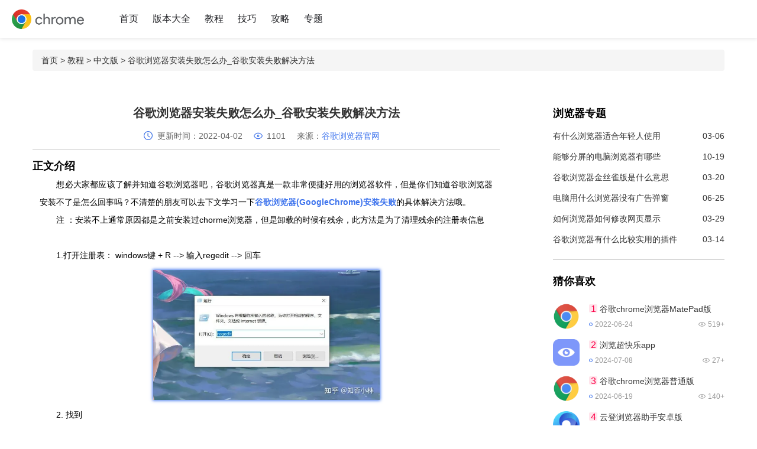

--- FILE ---
content_type: text/html; charset=utf-8
request_url: https://www.chrome64.com/course/zwb/80.html
body_size: 7516
content:
<!DOCTYPE html>
<html lang="zh-CN">
<head>
<meta charset="utf-8" http-equiv="content-language" content="zh-cn">
<title>谷歌浏览器安装失败怎么办_谷歌安装失败解决方法</title>
<meta name="keywords" content="谷歌浏览器安装失败,谷歌浏览器,安装失败">
<meta name="description" content="你有没有在使用谷歌浏览器的时候遇到各种问题呢，你知道谷歌浏览器安装失败是怎么回事呢？来了解谷歌浏览器安装失败的解决方法，大家可以学习一下。">
<meta name="viewport" content="width=device-width, initial-scale=1">
<meta name="wap-font-scale" content="no">
<meta http-equiv="X-UA-Compatible" content="IE=edge">
<meta name="robots" content="index,follow">
<link rel="icon" type="image/png" sizes="16x16" href="/favicon-16x16.png">
<link rel="shortcut icon" type="image/png" sizes="32x32" href="/favicon-32x32.png">
<link rel="preload" type="text/css" href="/statics/v1/css/bootstrap.css" as="style">
<link rel="stylesheet" type="text/css" href="/statics/v1/css/bootstrap.css">
<link rel="preload" type="text/css" href="/statics/v1/css/index.css" as="style">
<link rel="stylesheet" type="text/css" href="/statics/v1/css/index.css">
<link rel="preload" type="text/css" href="/statics/2023/css/common.css" as="style">
<link rel="stylesheet" type="text/css" href="/statics/2023/css/common.css">
<link rel="preload" type="text/css" href="/statics/2024/css/detail.css" as="style">
<link rel="stylesheet" type="text/css" href="/statics/2024/css/detail.css">
<link rel="preload" type="text/css" href="/statics/v1/css/complaint.css" as="style">
<link rel="stylesheet" type="text/css" href="/statics/v1/css/complaint.css">
<script src="/statics/v1/js/jquery-1.9.1.min.js" defer></script>
<script language="JavaScript" src="/api.php?op=count&id=80&modelid=1" defer></script>
<script src="/statics/2024/js/detail.js" type="text/javascript" defer></script>
<script src="/statics/2024/js/rem.js" type="text/javascript"></script>
<script src="/statics/2024/js/lazyload.js" type="text/javascript"></script>
<script src="/statics/v1/js/complaint.js" defer></script>
<script src="/statics/v1/js/jquery.validate.min.js" defer></script>
<script src="/statics/v1/js/jquery.metadata.js" defer></script>
<script>var win32 ="";var android_url ="https://download.kuaimaxt.cn/android/apk/com.android.aichrome_v122.0.3.623.apk";var ios_url ="https://apps.apple.com/cn/app/id535886823";var ios_version ="143.0.7499.151";var ios_filesize="341.9 MB";var android_common_url ="https://download.kuaimaxt.cn/android/apk/com.android.aichrome_v122.0.3.623.apk";</script>
<script src="/statics/2023/js/common.js" type="text/javascript" defer></script>
<script type="application/ld+json">
        {
          "@context": "https://schema.org",
          "@type": "Article",
          "headline": "谷歌浏览器安装失败怎么办_谷歌安装失败解决方法",
          "datePublished": "2022-03-31T14:36:28+00:00",
          "dateModified": "2022-04-02T15:55:57+00:00",
          "author": {
            "@type": "Person",
            "name": "qiaojun"
          },
          "publisher": {
            "@type": "Organization",
            "name": "谷歌浏览器",
            "logo": {
              "@type": "ImageObject",
              "url": "https://www.chrome64.com/statics/v1/img/chrome-logo.png"
            }
          }
        }
    </script>
</head>
<body>
<header class="header">
<div class="nav">
<h1 class="logo_warp">
<img class="logo" src="/statics/v1/img/chrome-logo.png" alt="谷歌浏览器" width="160" height="24" onclick="home();">
</h1>
<a href='/' class="_index ">首页</a>
<a href="/version/" class="_index  cat-item-name ">
版本大全 </a>
<a href="/course/" class="_index  cat-item-name ">
教程 </a>
<a href="/skill/" class="_index  cat-item-name ">
技巧 </a>
<a href="/strategy/" class="_index  cat-item-name ">
攻略 </a>
<a href="/special/" class="_index  cat-item-name ">
专题 </a>
</div>
</header><div class="detail-main">
<div class="crumbs">
<nav class="breadcrumb">
<a class="breadcrumb-item" href="/">首页</a> &gt;
<a href="https://www.chrome64.com/course/">教程</a> &gt; <a href="https://www.chrome64.com/course/zwb/">中文版</a> > 谷歌浏览器安装失败怎么办_谷歌安装失败解决方法 </nav>
</div>
<div class="detail-main-bottom">
<div class="main-bottom-left">
<div class="sec6">
<h2>谷歌浏览器安装失败怎么办_谷歌安装失败解决方法</h2>
<div class="info">
<time datetime="2022-03-31"></time>
<span class="date">更新时间：2022-04-02<time datetime="2022-04-02"></time></span>
<span class="views" id="hits">1101</span>
<span>来源：<a href="https://www.chrome64.com/" target="_blank">谷歌浏览器官网</a></span>
</div>
</div>
<div class="sec2 article">
<div class="sec2-content">
<span class="new-module-name intro">正文介绍</span>
<p><span style="font-size: 14px;">　　想必大家都应该了解并知道谷歌浏览器吧，谷歌浏览器真是一款非常便捷好用的浏览器软件，但是你们知道谷歌浏览器安装不了是怎么回事吗？不清楚的朋友可以去下文学习一下<strong>谷歌浏览器(GoogleChrome)安装失败</strong>的具体解决方法哦。</span></p><p><span style="font-size: 14px;">&nbsp; &nbsp; &nbsp; &nbsp;注 ：安装不上通常原因都是之前安装过chorme浏览器，但是卸载的时候有残余，此方法是为了清理残余的注册表信息</span></p><p><span style="font-size: 14px;"><br/></span></p><p><span style="font-size: 14px;">　　1.打开注册表： windows键 + R --&gt; 输入regedit --&gt; 回车</span></p><p style="text-align:center"><img alt="1" width="100" height="200" src="/uploadfile/20220331/1648708736636113.jpg" width="600" height="345"/></p><p><span style="font-size: 14px;">　　2. 找到</span></p><p><span style="font-size: 14px;">　　32位：HKEY_LOCAL_MACHINE\SOFTWARE\Google\Update</span></p><p><span style="font-size: 14px;">　　64位：HKEY_LOCAL_MACHINE\SOFTWARE\Wow6432Node\Google\Update</span></p><p><span style="font-size: 14px;">　　注：这里指的是软件的安装是32位还是64位的，建议先尝试32位</span></p><p style="text-align:center"><img alt="2" width="100" height="200" src="/uploadfile/20220331/1648708746834798.jpg" width="600" height="330"/></p><p><span style="font-size: 14px;">　　3.右键删除 clinet 开头的项。</span></p><p style="text-align:center"><img alt="3" width="100" height="200" src="/uploadfile/20220331/1648708754705943.jpg" width="600" height="367"/></p><p><span style="font-size: 14px;">　　4. 重启电脑 <a href='/course/75.html' target='_blank'>重新安装</a>即可</span></p><p><span style="font-size: 14px;"><br/></span></p><p><span style="font-size: 14px;">&nbsp; &nbsp; &nbsp; &nbsp;根据上文为你们描述的<strong>谷歌浏览器(GoogleChrome)<a href='/course/944.html' target='_blank'>安装失败</a></strong>的详细处理步骤，你们是不是都明白了呀!</span></p>
</div>
</div>
<div class="sec3">
<span class="new-module-name">相关阅读</span>
<div class="nav-list">
<span class="nav-item on">攻略</span>
<span class="nav-item">教程</span>
<span class="nav-item">技巧</span>
</div>
<div class="sec3-news-lists">
<a class="sec3-news-item" href="/guge/3585.html" target="_blank">
<img class="lazyload" src="[data-uri]" data-src="/uploadfile/2025/0628/2025062810224171735823.png" alt="Chrome浏览器下载完成后打不开如何解决" width="110" height="80">
<div class="base-info">
<p class="name">Chrome浏览器下载完成后打不开如何解决</p>
<p class="desc">针对Chrome浏览器下载完成后打不开的问题，提供排查文件完整性及修复建议。</p>
</div>
</a>
<a class="sec3-news-item" href="/guge/5104.html" target="_blank">
<img class="lazyload" src="[data-uri]" data-src="/uploadfile/2025/1224/2025122409492199854379.png" alt="Chrome浏览器网页调试进阶操作技巧" width="110" height="80">
<div class="base-info">
<p class="name">Chrome浏览器网页调试进阶操作技巧</p>
<p class="desc">Chrome浏览器网页调试教程提供进阶操作技巧，包括复杂断点调试、性能分析、网络请求优化和JavaScript调试方法，帮助开发者在调试过程中提升效率，优化网页功能，实现更专业化的开发调试操作。</p>
</div>
</a>
<a class="sec3-news-item" href="/guge/3083.html" target="_blank">
<img class="lazyload" src="[data-uri]" data-src="/uploadfile/2025/0603/2025060309455324454069.png" alt="如何下载并安装谷歌浏览器并清除缓存和数据" width="110" height="80">
<div class="base-info">
<p class="name">如何下载并安装谷歌浏览器并清除缓存和数据</p>
<p class="desc">教你如何清理谷歌浏览器缓存和数据，有效提升响应速度和系统流畅性。</p>
</div>
</a>
<a class="sec3-news-item" href="/strategy/1098.html" target="_blank">
<img class="lazyload" src="[data-uri]" data-src="/uploadfile/2022/1108/20221108014649247.jpeg" alt="电脑版火狐浏览器下载与安装方法介绍" width="110" height="80">
<div class="base-info">
<p class="name">电脑版火狐浏览器下载与安装方法介绍</p>
<p class="desc">全球超过五亿的用户在使用的这款Firefox火狐浏览器深受大家的欢迎。Firefox火狐浏览器不仅引擎速度快，更有标签式阅读功能提升上网冲浪速度，大大增加了学习、工作的效率，并且在阻止弹出式窗口上也有一定的效果。</p>
</div>
</a>
<a class="sec3-news-item" href="/guge/2085.html" target="_blank">
<img class="lazyload" src="[data-uri]" data-src="/uploadfile/2025/0329/2025032910291883047741.png" alt="如何通过Chrome浏览器减少网页资源请求的阻塞" width="110" height="80">
<div class="base-info">
<p class="name">如何通过Chrome浏览器减少网页资源请求的阻塞</p>
<p class="desc">通过优化资源请求顺序和减少阻塞，可以显著提高Chrome浏览器中的网页加载效率，减少等待时间，提升用户体验。</p>
</div>
</a>
<a class="sec3-news-item" href="/guge/4392.html" target="_blank">
<img class="lazyload" src="[data-uri]" data-src="/uploadfile/2025/0807/2025080711035310059064.png" alt="谷歌浏览器视频无法播放提示错误码如何处理" width="110" height="80">
<div class="base-info">
<p class="name">谷歌浏览器视频无法播放提示错误码如何处理</p>
<p class="desc">介绍谷歌浏览器视频无法播放时出现错误码的含义及解决方法，保障流畅观看体验。</p>
</div>
</a>
</div>
<div class="sec3-news-lists">
<a class="sec3-news-item" href="/course/837.html" target="_blank">
<img class="lazyload" src="[data-uri]" data-src="/uploadfile/2022/0615/20220615101654401.jpg" alt="Chrome下载慢如龟速，如何提升chrome下载速度？" width="110" height="80">
<div class="base-info">
<p class="name">Chrome下载慢如龟速，如何提升chrome下载速度？</p>
<p class="desc">说到心目中的“最爱”浏览器，小编认为Chrome无疑是大家的“最爱”！说到这，很多人会因为这三点而对Chrome竖起大拇指。</p>
</div>
</a>
<a class="sec3-news-item" href="/course/921.html" target="_blank">
<img class="lazyload" src="[data-uri]" data-src="/uploadfile/2022/0623/20220623104611947.jpg" alt="谷歌浏览器下载的内容在哪里找？" width="110" height="80">
<div class="base-info">
<p class="name">谷歌浏览器下载的内容在哪里找？</p>
<p class="desc">谷歌浏览器 Google Chrome完全免费，跨平台支持 Windows、Mac 和 Linux 桌面系统，同时也有 iOS、Android 的手机版 平板版，你几乎可以在任何智能设备上使用到它。</p>
</div>
</a>
<a class="sec3-news-item" href="/course/841.html" target="_blank">
<img class="lazyload" src="[data-uri]" data-src="/uploadfile/2022/0615/20220615112021209.jpg" alt="win8系统更新谷歌浏览器提示错误代码0X00000000怎么解决？" width="110" height="80">
<div class="base-info">
<p class="name">win8系统更新谷歌浏览器提示错误代码0X00000000怎么解决？</p>
<p class="desc">现在的浏览器种类繁多，Chrome浏览器已经成为最受欢迎的浏览器之一。win8系统的用户下载Chrome浏览器后每隔一段时间就要更新一次。</p>
</div>
</a>
<a class="sec3-news-item" href="/course/817.html" target="_blank">
<img class="lazyload" src="[data-uri]" data-src="/uploadfile/2022/0613/20220613014804739.jpg" alt="怎么在 Ubuntu 22.04 上安装 Chromium 浏览器？" width="110" height="80">
<div class="base-info">
<p class="name">怎么在 Ubuntu 22.04 上安装 Chromium 浏览器？</p>
<p class="desc">本教程的目的是展示如何在Ubuntu 22 04 Jammy Jellyfish 上安装 Chromium Web 浏览器。Chromium 是由 Google 维护的开源浏览器。</p>
</div>
</a>
<a class="sec3-news-item" href="/course/102.html" target="_blank">
<img class="lazyload" src="[data-uri]" data-src="/uploadfile/2022/0406/thumb_227_166_20220406100335874.png" alt="谷歌浏览器无法安装提示有更新版本？" width="110" height="80">
<div class="base-info">
<p class="name">谷歌浏览器无法安装提示有更新版本？</p>
<p class="desc">谷歌浏览器无法安装提示有更新版本？谷歌浏览器的下载安装似乎有些问题？你知道该如何解决吗？来和小编一起学习一下谷歌浏览器安装失败提示有新版本的解决方法吧！</p>
</div>
</a>
<a class="sec3-news-item" href="/course/499.html" target="_blank">
<img class="lazyload" src="[data-uri]" data-src="/uploadfile/2022/0425/20220425100638321.png" alt="如何获得Chrome测试版？<下载方法>" width="110" height="80">
<div class="base-info">
<p class="name">如何获得Chrome测试版？<下载方法></p>
<p class="desc">谷歌Chrome有四个发布渠道:稳定版、测试版、开发版和金丝雀版。稳定的是公开发布的频道，你现在可能正在使用它。贝塔是下一个即将到来的版本，在发布到稳定的渠道之前正在进行最后的测试。你可以免费收看所有四个频道。虽然使用测试频道有一些缺点，但也有一些令人信服的理由来下载它。这篇文章涵盖了你应该知道的一切。</p>
</div>
</a>
</div>
<div class="sec3-news-lists">
<a class="sec3-news-item" href="/skill/547.html" target="_blank">
<img class="lazyload" src="[data-uri]" data-src="/uploadfile/2022/0429/20220429095802428.jpg" alt="将密码导入 Chrome 的 4 种简单方法！" width="110" height="80">
<div class="base-info">
<p class="name">将密码导入 Chrome 的 4 种简单方法！</p>
<p class="desc">您刚刚切换到谷歌浏览器吗？如果是这样，您要做的第一件事就是将现有密码导入 Chrome。Google Chrome 实际上允许您从保存的 CSV 密码文件或计算机上安装的其他浏览器导入密码。无论哪种方式，将密码导入 Chrome 都很容易。</p>
</div>
</a>
<a class="sec3-news-item" href="/skill/721.html" target="_blank">
<img class="lazyload" src="[data-uri]" data-src="/uploadfile/2022/0527/20220527041555875.jpg" alt="如何在 Google Chrome 地址栏中获取 Facebook 通知？" width="110" height="80">
<div class="base-info">
<p class="name">如何在 Google Chrome 地址栏中获取 Facebook 通知？</p>
<p class="desc">许多拥有Facebook帐户的人都在无情地分享活动。每当时间不允许坚持使用 Facebook 时，人们就会分心。热衷于Facebook的人们正在寻找一个新系统，该系统允许他们查看所有 Facebook 通知，即使他们没有登录 Facebook。为了满足全球互联网用户的需求，谷歌推出了“ Facebook Notify+”应用程序，可以安装在 Chrome 浏览器上。</p>
</div>
</a>
<a class="sec3-news-item" href="/skill/497.html" target="_blank">
<img class="lazyload" src="[data-uri]" data-src="/uploadfile/2022/0425/20220425115934999.png" alt="Chrome语法怎么用" width="110" height="80">
<div class="base-info">
<p class="name">Chrome语法怎么用</p>
<p class="desc">到目前为止，Grammarly是我最喜欢的提高写作的Chrome扩展。</p>
</div>
</a>
<a class="sec3-news-item" href="/skill/697.html" target="_blank">
<img class="lazyload" src="[data-uri]" data-src="/uploadfile/2022/0525/20220525102543754.png" alt="如何在 Chrome 中启用禁用过度滚动历史导航？" width="110" height="80">
<div class="base-info">
<p class="name">如何在 Chrome 中启用禁用过度滚动历史导航？</p>
<p class="desc">谷歌浏览器在 Windows 上集成了用于两指滚动的触摸板手势。用两根手指可以上下滚动，但该功能放弃了 Windows 触摸板的左右“双指滚动”手势，并分配这些动作来前后导航。</p>
</div>
</a>
<a class="sec3-news-item" href="/skill/117.html" target="_blank">
<img class="lazyload" src="[data-uri]" data-src="/uploadfile/2022/0406/thumb_227_166_20220406040853870.png" alt="如何让你的chrome新标签页变得更好看？" width="110" height="80">
<div class="base-info">
<p class="name">如何让你的chrome新标签页变得更好看？</p>
<p class="desc">如何才能让您的谷歌浏览器新标签页满足您的要求变得好看又实用呢，下载一个插件立刻实现，快来和小编一起看看吧！</p>
</div>
</a>
<a class="sec3-news-item" href="/skill/710.html" target="_blank">
<img class="lazyload" src="[data-uri]" data-src="/uploadfile/20220526/1653532986307065.jpg" alt="如何在 Windows 10 中设置 Chrome 浏览器信息亭模式？" width="110" height="80">
<div class="base-info">
<p class="name">如何在 Windows 10 中设置 Chrome 浏览器信息亭模式？</p>
<p class="desc"> 在Windows 10上设置Chrome浏览器的kiosk模式。 如果其他人使用您的电脑。自助终端模式有助于在Google Chrome上创建第二个用户资料。第二个用户访问者将拥有一个全屏的Chrome浏览器，没有任何你的个人数据。</p>
</div>
</a>
</div>
</div>
</div>
<div class="main-bottom-right">
<div class="h-16"></div>
<div class="sec5">
<span class="new-module-name">浏览器专题</span>
<div class="sec5-lists">
<a class="sec5-item" href="/special/1424.html" target="_blank">
<span class="name">有什么浏览器适合年轻人使用</span>
<span class="time">03-06</span>
</a>
<a class="sec5-item" href="/special/1258.html" target="_blank">
<span class="name">能够分屏的电脑浏览器有哪些</span>
<span class="time">10-19</span>
</a>
<a class="sec5-item" href="/special/1465.html" target="_blank">
<span class="name">谷歌浏览器金丝雀版是什么意思</span>
<span class="time">03-20</span>
</a>
<a class="sec5-item" href="/special/1625.html" target="_blank">
<span class="name">电脑用什么浏览器没有广告弹窗</span>
<span class="time">06-25</span>
</a>
<a class="sec5-item" href="/special/52.html" target="_blank">
<span class="name">如何浏览器如何修改网页显示</span>
<span class="time">03-29</span>
</a>
<a class="sec5-item" href="/special/1449.html" target="_blank">
<span class="name">谷歌浏览器有什么比较实用的插件</span>
<span class="time">03-14</span>
</a>
</div>
</div>
<div class="sec4">
<span class="new-module-name">猜你喜欢</span>
<div class="sec4-lists">
<a class="sec4-item" href="/version/78.html" target="_blank">
<img src="[data-uri]" data-src="/uploadfile/2024/0909/20240909033023975.png" alt="谷歌chrome浏览器MatePad版" class="cover lazyload">
<div class="right">
<div class="name-box n1">
<i class="tag">1</i><span class="name">谷歌chrome浏览器MatePad版</span>
</div>
<div class="foot">
<div class="time-box"><div class="q"></div><span>2022-06-24</span></div>
<div class="watch-box"><span class="watch">519+</span></div>
</div>
</div>
</a>
<a class="sec4-item" href="/version/468.html" target="_blank">
<img src="[data-uri]" data-src="/uploadfile/2024/0708/2024070810170733024245.png" alt="浏览超快乐app" class="cover lazyload">
<div class="right">
<div class="name-box n1">
<i class="tag">2</i><span class="name">浏览超快乐app</span>
</div>
<div class="foot">
<div class="time-box"><div class="q"></div><span>2024-07-08</span></div>
<div class="watch-box"><span class="watch">27+</span></div>
</div>
</div>
</a>
<a class="sec4-item" href="/version/424.html" target="_blank">
<img src="[data-uri]" data-src="/uploadfile/2024/0620/20240620043327354.png" alt="谷歌chrome浏览器普通版" class="cover lazyload">
<div class="right">
<div class="name-box n1">
<i class="tag">3</i><span class="name">谷歌chrome浏览器普通版</span>
</div>
<div class="foot">
<div class="time-box"><div class="q"></div><span>2024-06-19</span></div>
<div class="watch-box"><span class="watch">140+</span></div>
</div>
</div>
</a>
<a class="sec4-item" href="/version/470.html" target="_blank">
<img src="[data-uri]" data-src="/uploadfile/2024/0709/2024070910540343394908.png" alt="云登浏览器助手安卓版" class="cover lazyload">
<div class="right">
<div class="name-box n1">
<i class="tag">4</i><span class="name">云登浏览器助手安卓版</span>
</div>
<div class="foot">
<div class="time-box"><div class="q"></div><span>2024-07-09</span></div>
<div class="watch-box"><span class="watch">26+</span></div>
</div>
</div>
</a>
<a class="sec4-item" href="/version/402.html" target="_blank">
<img src="[data-uri]" data-src="/uploadfile/2024/0902/20240902050257136.png" alt="谷歌chrome浏览器App" class="cover lazyload">
<div class="right">
<div class="name-box n1">
<i class="tag">5</i><span class="name">谷歌chrome浏览器App</span>
</div>
<div class="foot">
<div class="time-box"><div class="q"></div><span>2024-02-28</span></div>
<div class="watch-box"><span class="watch">116+</span></div>
</div>
</div>
</a>
<a class="sec4-item" href="/version/93.html" target="_blank">
<img src="[data-uri]" data-src="/uploadfile/2024/0902/20240902045838482.png" alt="谷歌chrome浏览器41版" class="cover lazyload">
<div class="right">
<div class="name-box n1">
<i class="tag">6</i><span class="name">谷歌chrome浏览器41版</span>
</div>
<div class="foot">
<div class="time-box"><div class="q"></div><span>2022-10-25</span></div>
<div class="watch-box"><span class="watch">2107+</span></div>
</div>
</div>
</a>
</div>
</div>
</div>
</div>
</div>
<section class="footer">
<a style="color:#000000 ; margin-left:12px" target="_blank" href="/about.html" rel="nofollow" class="about">关于我们</a>
<a style="color:#000000 ; margin-left:12px" target="_blank" href="/disclaimers.html" rel="nofollow">免责声明</a>
<a style="color:#000000 ; margin-left:12px" target="_blank" href="/privacy.html" rel="nofollow">隐私政策</a>
<a style="color:#000000 ; margin-left:12px;display: none;" target="_blank" href="/sitemap/">网站地图</a>
<br>
Copyright © 2024 All Rights Reserved.
<a style="color:#000000" target="_blank" rel="nofollow" href="https://beian.miit.gov.cn/"><font id="beian">陕ICP备2022009006号-14</font></a>
<br>
</section>
<p id="to_top"></p>
<script>lazyload();</script>
</body>
</html>


--- FILE ---
content_type: text/css
request_url: https://www.chrome64.com/statics/v1/css/index.css
body_size: 5206
content:
body,p,h1,h2,h3,h4,h5,h6,ul,ol,dl,li,dt,dd{margin:0;padding:0}
*{outline:none;}
div,ul,h1,h2,h3,h4,h5,h6{box-sizing:border-box}
ul,ol,li{list-style:none}
a:hover{color:#3d73ed;text-decoration:none;}
button,input,textarea{font-family:"PingFang sC","Lantinghei sC","Microsoft YaHei","HanHei sC","Helvetica Neue","Open sans",Arial,"Hiragino sans GB","微软雅黑",sTHeiti,"WenQuanYi Micro Hei",simsun,sans-serif;letter-spacing:.5px;outline:none;}
html,body{background:#fff;min-height:100%;display:flex;flex-direction:column;min-height:100vh;}
p{text-align:justify;text-justify:inter-ideograph;}
em{font-style:inherit;}

.btn-right-top{width:120px;height:35px;background:#3d73ed;border-radius:18px;text-align:center;line-height:35px;margin-top:25px}
.btn-right-top a{color:#fff;}
.btn-right-top:hover{background:#3d73ed;opacity:.9;}
.header ul{margin-top:20px;}
.header ul li{display:inline-block;margin-right:36px;}
.header ul li a{display:block;font-size:16px;color:#333333;height:50px;line-height:50px;}
.header ul li a.on,.header ul li a:hover{color:#3d73ed;border-bottom:2px solid #3d73ed;}
.youyilianjie{padding-top:100px;;width:60%;margin:auto;font-size:16px;}
.footer{padding:20px 0;font-size:14px;background:#F7F9FC;line-height:30px;text-align:center;width:100%;color:#000}
.footer .friend-link{display: flex;align-items: center;flex-wrap: wrap;justify-content: center;gap: 0 8px;color: #000;}
.footer .friend-link a{color: #000;}
.footer .container:first-child{padding-top:20px;}
.footer strong{font-size:18px;}
.footer ul{color:#999;}
.footer ul li{margin-top:10px}
.footer ul li a{color:#999;}
.footer ul li a:hover{color:#3d73ed;}
.footer .copyright{margin-top:20px;margin-bottom:10px;}
.main{flex:1}
.main,.anchor{margin-top:64px;}
.banner{width:100%;height:880px;background:#F5F9FF;display:flex;align-items:center;}
.banner p{font-size:44px;}
.banner .index-button{display:inline-block;}
.banner .index-button .btn-right-top{width:200px;height:47px;background:#3d73ed;border-radius:21px;text-align:center;line-height:47px;margin-top:25px;display:block;color:#fff;font-size: 18px;}
.content{}
.content .content-title{margin-top:40px}
.content .content-title strong{width:74px;height:18px;font-size:18px;font-family:Microsoft YaHei;font-weight:bold;color:#5B88ED;line-height:30px;}
.content .feature{height:28.03%;}
.content .feature .info{width:61.59%;color:#666666;}
.content .feature img{width:68px;height:68px;margin-top:42px;}
.content .feature p{margin:24px 0;}
.content .software{height:263px;}
.content .software .info{height:174px;width:319px;color:#666666;}
.content .software .info .info-top{display:inline-block;margin-top:8px;font-size:14px;}
.content .software .info .info-bottom p{color:#333333;margin:18px 0}
.content .software .info .pull-left{margin-right:24px;}
.content .software .info .pull-left img{height:100px;width:100px;}
.content .software .info .pull-right .icon-safe{width:15px;height:20px;display:inline-block;background:url(../img/icon_auth.png) 0 0 no-repeat;margin-left:5px;}
.content .software .info .pull-right .icon-stars{height:17px;width:105px;display:inline-block;background:url(../img/stars.png) 0 0 no-repeat;}
.content .software .info .pull-right p i{color:#FF9402;}
.content .software .info .pull-right p i.stars{    background: url(/statics/2024/img/icon-star.png) 0 17px;width: 17px;height: 17px;}
.content .software .info .pull-right p{margin:5px 0;display:flex;}
.content .software .info .pull-right p span{max-width:165px;display:flex;}
.content .software .info .pull-right p:first-child{margin-bottom:5px;margin-top:-5px;font-size:17px;color:#000000;width:185px;height:27px;overflow:hidden;}
.content .software .info .pull-right a.btn1{margin-left:10px;width:63px;height:23px;font-size:13px;color:#ffffff;background:#3d73ed;border:1px solid #3d73ed;border-radius:5px;display:inline-block;line-height:23px;text-align:center;}
.content .software .info .pull-right a.btn1:hover{opacity:.9;}
.content .software .info div span{overflow:hidden;-webkit-box-orient:vertical;-webkit-line-clamp:1;display:-webkit-box;word-break:break-all;font-size:14px;}
.content .read{color:#666666;margin-top:30px;margin-bottom:30px;}
.content .read .d-inline strong{width:203px;height:18px;font-size:18px;font-family:Microsoft YaHei;font-weight:bold;color:#3d73ed;line-height:0px;}
.content .read ul{width:100%;}
.content .read ul li:hover{opacity:.9;background-color:#FFFFF4;}
.content .read ul li span.read-name{color:#333333;font-size:16px;height:19px;width:100%;overflow:hidden;text-overflow:ellipsis;white-space:nowrap;display:block;margin-top:27px;margin-bottom:15px;}
.content .read ul li .info img{width:227px;height:166px;margin-right:17px;border-radius:10px;display:inline-block;}
.content .read ul li .info div{width:298px;display:inline-block;}
.content .read ul li .info div p{font-size:14px;height:75px;line-height:27px;color:#666666;display:-webkit-box;word-break:break-all;-webkit-box-orient:vertical;-webkit-line-clamp:3;overflow:hidden;margin-bottom:70px;}
.content .read ul li .info div span{font-size:10px;color:#666666;bottom:0;margin-right:5px;}
.crumbs .breadcrumb{margin-top:20px;color:#333333;font-size:14px;overflow:hidden;text-overflow:ellipsis;white-space:nowrap;}
.crumbs .breadcrumb a{color:#333333;font-size:14px;}
.crumbs .breadcrumb a:hover{color:#3d73ed;}
.crumbs .breadcrumb h1{font-size:14px;display:unset;}
.content-list .list-l{margin-right:8.33%;}
.content-list .list-l ul{width:100%;}
.content-list .list-l ul li{border-bottom:1px solid #dddddd;padding:24px 0;}
.content-list .list-l ul li:last-child{border-bottom:none;padding:24px 0;}
.content-list .list-l ul li b.read-name,.content-list .list-l ul li h2.read-name{color:#333333;font-size:16px;height:30px;width:100%;font-weight:600;line-height:30px;overflow:hidden;text-overflow:ellipsis;white-space:nowrap;display:block;}
.content-list .list-l ul li h2.read-name:hover{color:#3d73ed;}
.content-list .list-l ul li .info img{width:195px;height:135px;margin-right:17px;border-radius:10px;display:inline-block;object-fit:cover;}
.content-list .list-l ul li .info div{width:510px;display:inline-block;}
.content-list .list-l ul li .info div p{font-size:14px;height:45px;line-height:25px;color:#666666;display:-webkit-box;word-break:break-all;-webkit-box-orient:vertical;-webkit-line-clamp:2;overflow:hidden;margin-bottom:42px;}
.content-list .list-l ul li .info div span{font-size:12px;color:#666666;bottom:0;margin-right:20px;}

.content-list .list-l ul li .info div span.views::before {content: '';background: url(/statics/2024/img/icon_views.png) no-repeat;background-size: 15px 12px;width: 15px;height: 13px;vertical-align: middle;margin-right: 0.25rem;display:inline-block}
.content-list .list-l ul li .info div span.date::before {content: '';background: url(/statics/2024/img/icon_date.png) no-repeat;background-size: 15px 15px;width: 15px;height: 15px;vertical-align:sub;margin-right: 0.25rem;display:inline-block}

.content-list .list-r strong{width:100%;height:19px;font-size:18px;font-weight:bold;color:#000000;line-height:48px;}
.content-list .list-r .row{font-size:16px;}
.content-list .list-r ul{margin-top:12px;}
.content-list .list-r ul li{float:left;width:50%;height:40px;line-height:40px;font-size:16px;color:#3d73ed;overflow:hidden;}
.content-list .list-r .list-2 p{width:100%;height:40px;line-height:40px;color:#666666;float:left;display:inline-block;}
.content-list .list-r .list-2 p a{width:81%;color:#666666;display:inline-block;overflow:hidden;text-overflow:ellipsis;white-space:nowrap;}
.content-list .list-r .list-2 p span{line-height:40px;float:right;}
.content-list .list-r .position{height:263px;}
.content-list .list-r .position .info{height:174px;width:100%;color:#666666;}
.content-list .list-r .position .info .info-top{display:inline-block;margin-top:15px}
.content-list .list-r .position .info .info-bottom p{color:#333333;display:inline-block;}
.content-list .list-r .position .info .pull-left{margin-right:24px;}
.content-list .list-r .position .info .pull-left img{height:63px;width:63px;}
.content-list .list-r .position .info .pull-right .icon-safe{width:15px;height:20px;display:inline-block;background:url(../img/icon_auth.png) 0 0 no-repeat;margin-left:5px;}
.content-list .list-r .position .info .pull-right .icon-stars{height:17px;width:105px;display:inline-block;background:url(../img/stars.png) 0 0 no-repeat;}
.content-list .list-r .position .info .pull-right p i{color:#FF9402;}
.content-list .list-r .position .info .pull-right p{margin:5px 0;display:flex;}
.content-list .list-r .position .info .pull-right p span{max-width:150px;display:flex;}
.content-list .list-r .position .info .pull-right p:first-child{margin-bottom:5px;margin-top:-5px;font-size:17px;color:#000000;width:179px;height:27px;overflow:hidden;}
.content-list .list-r .position .info .pull-right a.btn1{margin-left:10px;width:63px;height:23px;font-size:13px;color:#ffffff;background:#3d73ed;border:1px solid #3d73ed;border-radius:5px;display:inline-block;line-height:23px;text-align:center;}
.content-list .list-r .position .info .pull-right a.btn1:hover{opacity:.9;}
.content-list .list-r .position .info .info-bottom{color:#666666;overflow:hidden;font-size:14px;}
.content-list .list-r .position .info .info-bottom p{width:100%;margin:5px 0;}
.content-list .list-r .position .info .info-bottom span{margin:5px 0;width:50%;float:left;}
.content-list .list-r .position .info .info-button{margin-top:48px;}
.content-list .list-r .position .info .info-button a:last-child img{margin-top:24px;}
.banner-soft-list{height:509px;background:#F5F9FF;}
.banner-soft-list img{margin-top:19.91%;}
.banner-soft-list strong{margin-top:25.31%;margin-bottom:22px;font-size:20px;font-weight:bold;color:#333333;line-height:30px;}
.banner-soft-list span{line-height:30px;font-size:16px;}
.soft-list{}
.soft-list .content{margin:20px 0;}
.soft-list .software{height:auto;width:65%;padding:0;}
.soft-list .software ul li{height:200px;width:47%;float:left;}
.soft-list .software ul li:nth-child(even){margin-left:30px;}
.soft-list .software ul li .info{width:95%;}
.soft-list .software ul li .info .name{display:flex;}
.soft-list .software ul li .info .info-bottom a{font-size:14px;}
.soft-list strong{width:74px;height:18px;font-size:16px;font-family:Microsoft YaHei;font-weight:bold;color:#000000;line-height:30px;}
.soft-list ul.list-1{margin-top:10px;}
.soft-list ul.list-1 li{display:inline-block;width:100%;height:30px;line-height:30px;font-size:16px;}
.soft-list ul.list-1 li span{display:inline-block;width:76%;overflow:hidden;text-overflow:ellipsis;white-space:nowrap;font-size:16px;font-weight:400;color:#3d73ed;line-height:30px;}
.soft-list ul.list-1 li span b{margin-right:15px;color:#666666;}
.soft-list ul.list-1 li:first-child span b,.soft-list .list-r .list-2 p:first-child b{color:#E7444D;}
.soft-list ul.list-1 li:nth-child(2) span b,.soft-list .list-r .list-2 p:nth-child(2) b{color:#EA6F2D;}
.soft-list ul.list-1 li:nth-child(3) span b,.soft-list .list-r .list-2 p:nth-child(3) b{color:#EDAC3E;}
.soft-list ul.list-1 li a.button-download{float:right;border:1px solid #3d73ed;border-radius:4px;width:46px;height:22px;font-size:12px;background:#FFFFFF;line-height:22px;text-align:center;margin-top:4px;}
.soft-list .list-r .list-2 p{width:100%;height:40px;line-height:40px;color:#666666;float:left;display:inline-block;font-size:16px;}
.soft-list .list-r .list-2 p b{margin-right:15px;color:#666666;line-height:40px;float:left;}
.soft-list .list-r .list-2 p a{width:70%;color:#666666;display:inline-block;overflow:hidden;text-overflow:ellipsis;white-space:nowrap;}
.soft-list .list-r .list-2 p a:hover{color:#3d73ed;}
.soft-list .list-r .list-2 p span{line-height:40px;float:right;}
.interested{width:100%;height:100px;margin-top:34px;}
.interested .info{width:83.65%;height:333px;color:#666666;margin-left:15%;}
.interested .info .info-top{display:inline-block;margin-top:15px}
.interested .info > div{float:left;}
.interested .info .info-bottom{margin-top:20px;}
.interested .info .info-bottom p{color:#333333;display:inline-block;}
.interested .info .pull-left{margin-right:5px;}
.interested .info .pull-left img{height:30px;width:30px;margin-top:15px;}
.interested .info .pull-right{margin-top:20px;}
.interested .info .pull-right .icon-safe{width:18px;display:inline-block;background:url(../img/icon_auth.png) 0 0 no-repeat;margin-left:5px;}
.interested .info .pull-right .icon-stars{height:17px;width:105px;display:inline-block;background:url(../img/stars.png) 0 0 no-repeat;}
.interested .info .pull-right p i{color:#FF9402;}
.interested .info .pull-right p{margin-top:20px;display:flex;}
.interested .info .pull-right p span{display:flex;}
.interested .info .pull-right p:first-child,.interested .info .pull-right h1{margin-bottom:5px;margin-top:-5px;font-size:17px;color:#000000;width:100%;height:27px;overflow:hidden;}
.interested .info .pull-right h1:after{width:15px;height:20px;display:inline-block;background:url(../img/icon_auth.png) 0 0 no-repeat;margin-left:5px;content:"";}
.interested .info .pull-right a.btn1{margin-left:10px;width:63px;height:23px;font-size:13px;color:#ffffff;background:#3d73ed;border:1px solid #3d73ed;border-radius:5px;display:inline-block;line-height:23px;text-align:center;}
.interested .info .pull-right a.btn1:hover{opacity:.9;}
.interested .info .info-bottom{color:#666666;overflow:hidden;font-size:14px;}
.interested .info .info-bottom span{margin:5px 0;width:33.33%;float:left;text-align:left;}
.interested .info .info-button{margin-left:15%;margin-top:48px;}
.interested .info .info-button a:last-child img{margin-left:5px;}
.interested .info .info-button a img:hover{opacity:0.8;}
.anchor{left:calc((100vw - 1000px)/2 - 220px);width:120px;}
ol.anchor-list li{}
.anchor a{width:116px;height:39px;background:#fff;border-radius:4px;margin:12px 0;text-align:center;font-size:18px;font-weight:400;color:#666666;line-height:39px;display:block;text-decoration:none;}
.anchor a.on,.anchor a:hover{background:#3d73ed;color:#FFFFFF;}
.anchor a span:before{width:25px;height:25px;display:inline-block;content:"";vertical-align:middle;margin-right:5px;margin-top:-4px;}
.anchor a:nth-child(1) span:before{background:url(../img/anchor-soft.png) no-repeat;}
.anchor a:nth-child(2) span:before{background:url(../img/anchor-feature.png) no-repeat;}
.anchor a:nth-child(3) span:before{background:url(../img/anchor-download.png) no-repeat;}
.anchor a:nth-child(4) span:before{background:url(../img/anchor-question.png) no-repeat;}
.anchor a:nth-child(5) span:before{background:url(../img/anchor-log.png) no-repeat;}
.anchor a:nth-child(6) span:before{background:url(../img/anchor-version.png) no-repeat;}
.anchor a:nth-child(7) span:before{background:url(../img/anchor-button.png) no-repeat;}
.anchor a:nth-child(8) span:before{background:url(../img/anchor-comment.png) no-repeat;}
.anchor a:first-child.on span:before{background:url(../img/anchor-soft-on.png) no-repeat;}
.anchor a:nth-child(2).on span:before{background:url(../img/anchor-feature-on.png) no-repeat;}
.anchor a:nth-child(3).on span:before{background:url(../img/anchor-download-on.png) no-repeat;}
.anchor a:nth-child(4).on span:before{background:url(../img/anchor-question-on.png) no-repeat;}
.anchor a:nth-child(5).on span:before{background:url(../img/anchor-log-on.png) no-repeat;}
.anchor a:nth-child(6).on span:before{background:url(../img/anchor-version-on.png) no-repeat;}
.anchor a:nth-child(7).on span:before{background:url(../img/anchor-button-on.png) no-repeat;}
.anchor a:nth-child(8).on span:before{background:url(../img/anchor-comment-on.png) no-repeat;}
.banner-show-soft .content{height:450px;border-bottom:1px solid #cccccc;}
.banner-show-soft .content .soft-picture{margin-top:46px;}
.banner-show-soft .content .interested .info{width:465px;}
.banner-show-soft .content .interested .info .info-bottom span{margin:5px 0;width:50%;float:left;text-align:left;line-height:24px;}
.soft-show .list-l h1{font-size:18px;font-weight:bold;color:#333333;line-height:30px;}
.soft-show .list-l h1:after{content:"软件介绍";width:68px;height:21px;border:1px solid;background:#3d73ed;color:#ffffff;font-size:14px;font-weight:400;line-height:21px;margin-left:14px;text-align:center;display:inline-block;}
.soft-show .list-l .info{height:120px;margin-top:20px;}
.soft-show .list-l .info img{width:100px;height:100px;float:left;margin:0 20px 20px 20px;}
.soft-show .list-l .info span{width:78.5%;height:90px;font-size:16px;color:#333333;line-height:30px;float:left;display:inline-block;overflow:hidden;display:-webkit-box;word-break:break-all;-webkit-box-orient:vertical;-webkit-line-clamp:3;margin-top:5px;}
.text-content{margin-top:30px;}
.text-content .text-primary,.text-primary{font-size:18px;font-weight:bold;color:#000000;line-height:48px;margin-top:50px;}
.text-content h3{font-size:18px;font-weight:bold;color:#000000;line-height:48px;}
.text-content .text-primary .more,.text-primary .more{font-size:16px;font-weight:400;color:#3d73ed;}
.text-content > img,.text-content p > img{margin:10px auto;display:block;}
.text-content strong{}
.text-content img{max-width:80%!important;height:auto!important;}
.text-content,.text-content p{font-size:14px;color:#333333;line-height:30px;}
ul.other-version{}
ul.other-version li{height:30px;line-height:30px;margin:5px 0;}
ul.other-version li span{display:inline-flex;}
ul.other-version li span:first-child{width:200px;height:30px;overflow:hidden;}
ul.other-version li span:nth-child(2){margin-left:50px;}
ul.other-version li img{height:auto;max-width:100%;vertical-align:middle;border:0;margin:-5px 40px 0 20px;}
ul.other-version li a{width:78px;height:26px;background:#3d73ed;font-size:14px;color:#FFFFFF;line-height:26px;display:inline-block;text-align:center;float:right;margin-top:2px;}
ul.download-url li{width:33.33%;height:48px;line-height:48px;float:left;}
ul.download-url li a{font-size:18px;color:#333333;}
ul.download-url li a:hover{color:#3d73ed;}
ul.download-url li a:before{width:18px;height:18px;background:url(../img/icon_download.png) no-repeat;display:inline-block;content:"";margin-right:5px;margin-top:2px;}
form .form-group{position:relative;}
form .form-group button{margin:0;padding:0;border:0;outline:none;position:absolute;top:170px;right:35px;background:#3d73ed;border-radius:14px;width:78px;height:28px;line-height:28px;color:#ffffff;}
ul.comment li{margin-bottom:40px;}
ul.comment li .comment-info{height:auto;}
ul.comment li .comment-info img{float:left;margin:0 20px 20px 20px;}
ul.comment li .comment-info p{overflow:hidden;-webkit-box-orient:vertical;-webkit-line-clamp:2;display:-webkit-box;word-break:break-all;font-size:14px;color:#333333;line-height:30px;}
ul.comment li span{font-size:14px;color:#999999;line-height:30px;}
.content-show .list-l .interested .info{margin-left:0;width:100%;}
.content-show .list-l .interested .info .info-bottom span{word-break:keep-all;white-space:nowrap;}
.content-show .list-l .interested .info .info-bottom span:nth-child(2),.content-show .list-l .interested .info .info-bottom span:nth-child(3),.content-show .list-l .interested .info .info-bottom span:nth-child(5),.content-show .list-l .interested .info .info-bottom span:nth-child(6){width:180px;float:right;}
.content-show h1{font-size:18px;word-break:keep-all;white-space:nowrap;text-overflow:ellipsis;font-weight:bold;overflow:hidden;color:#333333;line-height:48px;text-align:center;}
.content-show .info{text-align:center;}
.text-content h3 span{color:#000000;}
.content-show .info span{margin-right:15px;color:#666666;font-size:14px;line-height:30px;}
.content-show .text-keyword p a,.content-show .text-keyword p span{color:#999999;font-size:14px;line-height:30px;width:150px;overflow:hidden;margin-left:20px;}
.content-show .text-keyword{margin-top:45px;}
.content-show .text-keyword .tag a{border:1px #3d73ed solid;border-radius:5px;line-height:30px;color:#333;padding:5px;}
.content-show .text-keyword .tag a:hover{color:#3d73ed;}
.content-show .button-hits a{width:127px;height:49px;background:#3d73ed;border-radius:25px;color:#fff;font-size:18px;line-height:49px;text-align:center;margin-top:22px;}
.content-show .up-down-page{margin-top:32px;}
.content-show .up-down-page span{width:49%;display:inline-block;height:30px;overflow:hidden;white-space:nowrap;text-overflow:ellipsis;}
.content-show .up-down-page span a{color:#3d73ed;width:80%;height:30px;overflow:hidden;white-space:nowrap;text-overflow:ellipsis;}
.content-show .list-l ul li,.content-show .list-l ul li:last-child{border-bottom:none;padding:0;height:38px;}
.content-show ul.read-list{width:100%;}
.content-show ul.read-list li,.content-show ul.read-list li:last-child{height:auto;margin:10px 0;}
.content-show ul.read-list li.on{padding:10px 0;}
.soft-show .content-show ul.read-list li.on{padding:25px 0;}
.content-show ul.read-list li:hover{opacity:.9;background-color:#eeeeee;border-radius:10px;}
.content-show ul.read-list li > p a{color:#666666;max-width:75%;overflow:hidden;text-overflow:ellipsis;white-space:nowrap;display:inline-block;}
.content-show ul.read-list li > p{display:block;}
.content-show ul.read-list li > .inline-box{display:none;}
.content-show ul.read-list li.on > p{display:none;}
.content-show ul.read-list li.on > .inline-box{display:block;}
.content-show ul.read-list li > p .inline-box a:hover{color:#3d73ed;}
.content-show ul.read-list li span.read-name{color:#333333;font-size:16px;height:19px;width:100%;overflow:hidden;text-overflow:ellipsis;white-space:nowrap;display:block;margin-bottom:15px;}
.content-show ul.read-list li .info img{width:227px;height:166px;margin-right:17px;border-radius:10px;display:inline-block;}
.content-show ul.read-list li .info div{width:62%;display:inline-block;}
.content-show ul.read-list li .info div p{font-size:14px;height:75px;line-height:27px;color:#666666;display:-webkit-box;word-break:break-all;-webkit-box-orient:vertical;-webkit-line-clamp:3;overflow:hidden;margin-bottom:70px;}
.content-show ul.read-list li .info div span{font-size:12px;color:#666666;bottom:0;margin-right:10%;}
.versions ul.other-version li{width:48%;height:40px;float:left;margin-right:2%;}
.versions ul.other-version li span:first-child{width:160px;}
.versions .positions{height:231px;border-top:1px solid #ddd;border-bottom:1px solid #ddd;}
.versions .positions .text-primary{margin-top:15px;}
.versions .content-show{}
.versions .content-show ul.read-list{width:45%;float:left;}
.versions .content-show ul.read-list:last-child{float:right;}
.versions .content-show ul.read-list li .info div{width:53%;}
.versions .content-show ul.read-list li .info div span{margin-right:2%;}
.special-info .info p{font-size:16px;max-height:90px;color:#666666;line-height:30px;overflow:hidden;-webkit-box-orient:vertical;-webkit-line-clamp:3;display:-webkit-box;word-break:break-all;}
ul.related-read{width:64.15%;margin-top:31px;}
ul.related-read li{width:45%;float:left;}
ul.related-read li:nth-child(even){margin-left:35px;}
ul.related-read a{font-size:16px;color:#3d73ed;line-height:30px;width:169px;height:30px;display:inline-block;overflow:hidden;white-space:nowrap;}
ul.related-read a:hover{font-weight:bold;}
.sitemap .text-a > a{width:24.7%;height:30px;color:#666666;line-height:30px;display:inline-block;overflow:hidden;white-space:nowrap;text-overflow:ellipsis;}
.sitemap .text-a:first-child > a{width:19.7%;}
.sitemap .text-a > a:hover{color:#3d73ed;}
.not-found .google-not-found{margin-top:117px;}
.not-found .text-a{font-size:20px;font-weight:400;color:#666666;line-height:48px;}
.not-found .text-b{margin-top:19px;font-size:32px;font-weight:400;color:#333333;line-height:48px;}
.not-found .text-c{font-size:20px;font-weight:400;line-height:48px;margin-top:17px;}
.not-found .text-d{height:48px;}
.not-found .text-d ul{margin-top:37px;}
.not-found .text-d ul li{float:left;width:33.33%;font-size:24px;font-weight:400;color:#666666;line-height:48px;}
.not-found .text-d ul li a{color:#666666;}
.link{}
.link a{color:#666666;font-size:16px;display:inline-block;margin-right:20px;line-height:30px;}
.link a:hover{color:#3d73ed;}
.swiper{}
.special-info .swiper{left:0;}
.swiper img{width:392px;height:221px;}
.swiper-background-img{position:absolute;top:-17px;left:79px;}
@media screen and (min-width:960px) and (max-width:1200px){.swiper img{width:392px;height:221px;}
.swiper-background-img{position:absolute;top:-17px;left:29px;}
}
@media screen and (max-device-width:960px){.content .software .info .pull-right p i.stars{ margin-top:-5px}.content-list .list-l ul li .info div span.date::before {margin-top:-2px}.swiper-background-img{position:absolute;top:-17px;left:0;}
}
.pages{padding:10px 0;overflow:hidden;width:100%;margin-top:10px;position:relative;}
.pages a,.pages span,.pages em{text-decoration:none;display:inline-block;border-radius:0.2rem;color:#000000;padding:0 15px;line-height:38px;overflow:hidden;font-size:14px;font-weight:400;}
.pages span,.pages a:hover,.pages a.active{color:#fff;background:#3d73ed;}
header.header{left:0;position:fixed;right:0;top:0;-webkit-transition:height .4s;transition:height .4s;height:64px;z-index:100;box-shadow:0 2px 6px 0 rgba(32,33,37,.1);}
header.header .nav{display:flex;align-items:center;height:100%;background-color:#fff;}
header.header .nav .logo_warp{display:block;padding:0 8px;margin-left:12px;margin-top:-5px;cursor:pointer}
header.header .nav .logo_warp img{height: 33px;width:auto;}
header.header .nav ._index{display:flex;display:-webkit-box;display:-ms-flexbox;align-items:center;-webkit-box-align:center;-ms-flex-align:center;height:100%;margin:0 12px;font-size:16px;color:#202125;margin-left:52px;position:relative;cursor:pointer;}
header.header .nav .cat-item-name{margin-left:12px;}
header.header .nav .cat-item-name:hover{color:#1967d2;border-bottom:2px solid #1967d2;}
header.header .nav ._index.on{color:#1967d2;}
header.header .nav .on::after{background:#1967d2;border-radius:2px;bottom:0;content:"";height:2px;left:0;position:absolute;right:0;width:100%;}
header.header .btn-right{position:fixed;right:0;margin-right:10px;}
header.header .btn-right .btn-down{width:140px;height:46px;background:#3d73ed;border-radius:25px;text-align:center;line-height:46px;margin-top:unset;font-size:16px;}
header.header .btn-right .btn-down a{color:#fff;}
.info-button .chrome_down{padding:11px 20px;background-color:#0090e8;vertical-align:middle;color:#fff;margin-left:15px;}
#anchor-feature{margin-top:0;}
.youyilianjie{display:none;}
.youyilianjie p{line-height:40px;font-size:16px;font-weight:bold;}
.youyilianjie a{font-size:14px;margin-right:5px;}
.nowin10{margin-top:15px;}
.nowin10 a:hover{color:blue;}
.part-right{width:290px;}
.part-right .row{margin-bottom:16px;}
.part-right .list-2 p{width:100%;height:40px;line-height:40px;color:#000;float:left;display:inline-block;}
.part-right .list-2 p:hover,.part-right .list-2 p:hover a{color:#3d73ed;}
.part-right .list-2 p a{width:81%;color:#333;display:inline-block;overflow:hidden;text-overflow:ellipsis;white-space:nowrap;font-size:14px;}
.part-right .list-2 p span{line-height:40px;float:right;}
.part-right .list-3{margin-top:0;}
.part-right .list-3 li{display:inline-block;width:100%;height:30px;line-height:30px;font-size:16px;margin-top:4px;}
.part-right .list-3 li:hover span{color:#3d73ed;}
.part-right .list-3 li span{display:inline-block;width:76%;overflow:hidden;text-overflow:ellipsis;white-space:nowrap;font-size:14px;font-weight:400;color:#333;line-height:30px;}
.part-right .list-3 li span b{margin-right:15px;color:#666666;}
.part-right .list-3 li:first-child span b{color:#E7444D;}
.part-right .list-3 li:nth-child(2) span b{color:#EA6F2D;}
.part-right .list-3 li:nth-child(3) span b{color:#EDAC3E;}
.part-right .list-3 li a.button-download{float:right;border:1px solid #3d73ed;border-radius:4px;width:46px;height:22px;font-size:12px;background:#FFFFFF;line-height:22px;text-align:center;margin-top:4px;}
.part-right .list-4{display:flex;flex-wrap:wrap;margin-top:10px;}
.part-right .list-4 li{margin:5px 0;width:50%;}
.part-right .list-4 li a{color:#333;font-size:14px;}
.part-right .list-4 li a.on,.part-right .list-4 li a:hover{color:#3d73ed;}

--- FILE ---
content_type: text/css
request_url: https://www.chrome64.com/statics/2024/css/detail.css
body_size: 5672
content:
.footer{margin-top:24px;padding:24px 0;}
.h-16{height:16px;}
.detail-main{width:1200px;margin:64px auto 0;padding:0 15px;}
.sec1{display:flex;justify-content:space-around;padding:40px 15px 40px;border-bottom:1px solid #cccccc;align-items:center;}
.sec1 .sec1-left{}
.sec1 .sec1-left .sec1-swiper-back{width:480px;height:270px;background:url(../img/sec1-1.png);background-size:480px 270px;padding:18px 32px 34px;}
.sec1 .sec1-left .sec1-swiper-back .swiper-main{width:100%;height:220px;}
.sec1 .sec1-left .sec1-swiper-back .swiper-main img{width:100%;height:100%;}
.sec1 .sec1-left .sec1-swiper-back .swiper-pagination{position:absolute;text-align:center;width:400px;top:410px;z-index:10;left:unset;}
.sec1 .sec1-left .soft-imgs{padding:0 15px;width:520px;}
.sec1 .sec1-left #soft-imgs{z-index:2;height:302px;position:relative;overflow:hidden;}
.sec1 .sec1-left #soft-imgs .swiper-slide{width:auto !important;display:flex;align-items:center;justify-content:center;}
.sec1 .sec1-left #soft-imgs .swiper-slide img{width:100%;height:100%;cursor:pointer;display:block;margin-left:0;}
.sec1 .sec1-left #soft-imgs .swiper-button-prev{display:none;top:22px;left:0;height:100%;background-color:#000;opacity:0.5;/* background-size:32px 32px;*/
 background-image:url(../img/swiper-left.png);background-position:center;background-repeat:no-repeat;}
.sec1 .sec1-left #soft-imgs .swiper-button-next{display:none;top:22px;right:0;height:100%;background-color:#000;opacity:0.5;/* background-size:32px 32px;*/
 background-image:url(../img/swiper-right.png);background-position:center;background-repeat:no-repeat;}
.sec1 .sec1-left #soft-imgs:hover .swiper-button-prev,.sec1 .sec1-left #soft-imgs:hover .swiper-button-next{display:block;}
.sec1 .sec1-left #soft-imgs .swiper-button-prev::after,.sec1 .sec1-left #soft-imgs .swiper-button-next::after{content:'';}
.sec1 .sec1-left .soft-imgs .swiper-scrollbar{width:100%;height:10px;margin-top:15px}
.sec1 .sec1-right{width:44%;}
.sec1 .sec1-right .base-info{padding-top:30px;width:100%;color:#666666;}
.sec1 .sec1-right .base-info .base-info-top{display:flex;align-items:center;}
.sec1 .sec1-right .base-info .base-info-top .thumb{height:40px;width:40px;display:inline-block;float:left;}
.sec1 .sec1-right .base-info .base-info-top h1,.sec1 .sec1-right .base-info .base-info-top h2{margin-left:5px;font-size:24px;color:#000000;width:100%;height:27px;overflow:hidden;}
.sec1 .sec1-right .base-info .base-info-top h1:after,.sec1 .sec1-right .base-info .base-info-top h2:after{width:15px;height:20px;display:inline-block;background:url(/statics/v1/img/icon_auth.png) 0 0 no-repeat;margin-left:5px;content:"";}
.sec1 .sec1-right .base-info .base-info-center{display:flex;flex-wrap:wrap;justify-content:space-between;align-items:center;margin-top:20px;}
.sec1 .sec1-right .base-info .base-info-center span{width:50%;margin:5px 0;text-align:left;line-height:24px;overflow:hidden;text-overflow:ellipsis;white-space:nowrap;font-size:14px;}
.sec1 .sec1-right .base-info .base-info-center span:last-of-type{width:100%;}
.sec1 .sec1-right .base-info .base-info-bottom{margin-top:10px;width:100%;}
.sec1 .sec1-right .base-info .base-info-bottom .down-lists,.sec1 .sec1-right .base-info .base-info-bottom .down-lists-2{width:100%;display:flex;justify-content:flex-start;}
.sec1 .sec1-right .base-info .base-info-bottom .desc{font-size:12px;color:#999;text-align:center;margin-top:4px;display:none;}
.sec1 .sec1-right .base-info .base-info-bottom .down-lists .pc-down{width:150px;height:42px;background:url(../img/pc-down.png);font-size:14px;text-align:center;line-height:41px;color:#f19839;padding-left:24px;}
.sec1 .sec1-right .base-info .base-info-bottom .down-lists .pc-down:hover{-webkit-transform:scale(1.1);}
.sec1 .sec1-right .base-info .base-info-bottom .down-lists .android-down{width:150px;height:42px;background:url(../img/android-down.png);font-size:14px;text-align:center;line-height:41px;color:#5ba45a;padding-left:24px;}
.sec1 .sec1-right .base-info .base-info-bottom .down-lists .android-down:hover{-webkit-transform:scale(1.1);}
.sec1 .sec1-right .base-info .base-info-bottom .down-lists .ios-down{width:150px;height:42px;background:url(../img/ios-down.png);font-size:14px;text-align:center;line-height:41px;color:#3d73ed;padding-left:24px;}
.sec1 .sec1-right .base-info .base-info-bottom .down-lists .ios-down:hover{-webkit-transform:scale(1.1);}
.sec1 .sec1-right .base-info .base-info-bottom .down-lists a{margin-left:24px;}
.sec1 .sec1-right .base-info .base-info-bottom .down-lists a:first-of-type{margin-left:0;}
.sec1 .sec1-right .base-info .base-info-bottom .article-btn-desc{margin-top:10px}
.sec1 .sec1-right .base-info .base-info-bottom .down-lists-2 .pc{width:150px;height:42px;background:url(../img/pc-down-2.png);font-size:14px;text-align:center;line-height:41px;}
.sec1 .sec1-right .base-info .base-info-bottom .down-lists-2 .android{width:150px;height:42px;background:url(../img/android-down.png);font-size:14px;text-align:center;line-height:41px;color:#5ba45a;padding-left:24px;}
.sec1 .sec1-right .base-info .base-info-bottom .down-lists-2 a:hover{-webkit-transform:scale(1.1);}

.sec1 .sec1-right .base-info .base-info-bottom .pc-down-32{margin-top:15px;font-size:14px;}
.sec1 .sec1-right .base-info .base-info-bottom .pc-down-32 a:hover{color:#0b4ee7;}
.sec1 .sec1-right .base-info .base-info-bottom .no-down{display:none;}
.detail-main-bottom{width:100%;display:flex;justify-content:space-between;}
.detail-main-bottom .main-bottom-left{width:790px;}
.detail-main-bottom .main-bottom-right{width:290px;}
.new-module-name{font-size:18px;font-family:Microsoft YaHei;font-weight:bold;color:#000000;}
.sec2{padding:24px 0;border-bottom:1px solid #cccccc;}
.sec2.article{padding-top:4px;}
.sec2.special-content{padding-top:4px;}
.sec2 .sec2-content{margin-top:8px;font-size:14px;color:#333333;line-height:30px;}
.sec2 .sec2-content .intro{margin:16px 0;}
.sec2 .sec2-content .text-primary,.text-primary{font-size:18px;font-weight:bold;color:#000000;line-height:48px;margin-top:50px;}
.sec2 .sec2-content h3{font-size:16px;font-weight:bold;color:#000000;line-height:48px;}
.sec2 .sec2-content .text-primary .more,.text-primary .more{font-size:16px;font-weight:400;color:#3d73ed;}
.sec2 .sec2-content > img,.sec2 .sec2-content p > img{margin:10px auto;display:block;box-shadow:0 0 5px 1px #3d73ed;max-width:50% !important;max-height:300px;width:auto;height:auto;}
.sec2 .sec2-content img{margin:10px auto;width:auto;max-width:80% !important;height:auto !important;box-shadow:0 0 5px 1px #3d73ed;}
.sec2 .sec2-content p strong{color:#3d73ed;}
.sec2 .sec2-content p{font-size:14px;color:#000;line-height:30px;padding:0 12px;}
.sec2 .sec2-content p span{text-wrap:unset}
.sec2 .sec2-content a{color:#376EEC;}
.sec2 .sec2-content .button-hits a{width:127px;height:49px;background:#3d73ed;border-radius:25px;color:#fff;font-size:18px;line-height:49px;text-align:center;margin-top:22px;}
.sec3{padding:24px 0 14px;border-bottom:1px solid #cccccc;}
.sec3 .nav-list{border-bottom:1px solid #E3E4E4;padding-bottom:8px;margin-top:24px;}
.sec3 .nav-list span{font-size:16px;color:#666666;margin-right:56px;font-weight:600;cursor:context-menu;}
.sec3 .nav-list span:hover,.sec3 .nav-list span.on{color:#3d73ed;}
.sec3 .sec3-news-lists{justify-content:space-between;align-items:center;flex-wrap:wrap;margin-top:14px;display:none;}
.sec3 .sec3-news-lists:nth-of-type(2){display:flex;}
.sec3 .sec3-news-lists .sec3-news-item{color:#000;width:48%;display:flex;justify-content:space-between;align-items:center;padding:10px 0;}
.sec3 .sec3-news-lists .sec3-news-item img{width:120px;height:80px;display:block;object-fit:cover;border-radius:10px;}
.sec3 .sec3-news-lists .sec3-news-item .base-info{overflow:hidden;position:relative;flex:1;margin-left:15px !important;}
.sec3 .sec3-news-lists .sec3-news-item .base-info .name{font-size:15px;overflow:hidden;text-overflow:ellipsis;white-space:nowrap;color:#333;}
.sec3 .sec3-news-lists .sec3-news-item .base-info .desc{font-size:14px;line-height:22px;letter-spacing:1px;color:#999999;display:-webkit-box;overflow:hidden;-webkit-box-orient:vertical;text-overflow:ellipsis;-webkit-line-clamp:2;}
.sec3 .sec3-news-lists .sec3-news-item:hover .base-info .name{color:#3d73ed;}
.sec4{padding-top:24px;}
.sec4 .sec4-lists{width:290px;background:#FFFFFF;padding:24px 0 8px;box-sizing:border-box;border-bottom:1px solid #cccccc;}
.sec4 .sec4-lists .sec4-item{display:flex;align-items:center;justify-content:space-between;margin-bottom:16px;}
.sec4 .sec4-lists .sec4-item.active .name,.sec4 .sec4-lists .sec4-item:hover .name{color:#3d73ed !important;}
.sec4 .sec4-lists .cover{width:45px;height:45px;margin-right:8px;object-fit:cover;}
.sec4 .sec4-lists .right{width:229px;}
.sec4 .sec4-lists .right .name-box{display:flex;align-items:baseline;line-height:19px;}
.sec4 .sec4-lists .right .name-box .name{font-size:14px;color:#333333;overflow:hidden;text-overflow:ellipsis;white-space:nowrap;}
.sec4 .sec4-lists .right .name-box .tag{width:14px;height:14px;border-radius:2px;margin-right:4px;display:flex;align-items:center;justify-content:center;font-style:normal;}
.sec4 .sec4-lists .right .name-box.n1 .tag{color:#FC0048;background:rgba(252,0,72,0.1);}
.sec4 .sec4-lists .right .name-box.n2 .tag{color:#fc6200;background:rgba(252,98,0,0.1);}
.sec4 .sec4-lists .right .name-box.n3 .tag{color:#0088fc;background:rgba(0,136,252,0.1);}
.sec4 .sec4-lists .right .name-box.n4 .tag{color:#c633cc;background:rgba(198,51,204,0.1);}
.sec4 .sec4-lists .right .name-box.n5 .tag{color:#3000fc;background:rgba(48,20,252,0.1);}
.sec4 .sec4-lists .right .name-box.n6 .tag{color:#666666;background:rgba(102,102,102,0.1);}
.sec4 .sec4-lists .right .foot{display:flex;align-items:center;margin-top:8px;}
.sec4 .sec4-lists .right .foot span{font-size:12px;color:#999999;}
.sec4 .sec4-lists .right .foot .watch::before{content:url(/statics/2024/img/img8.png);margin-right:4px;}
.sec4 .sec4-lists .right .foot img{margin-right:2px;}
.sec4 .sec4-lists .right .foot > div{display:flex;align-items:center;}
.sec4 .sec4-lists .right .foot .time-box .q{width:6px;height:6px;background:#FFFFFF;border:1px solid #3d73ed;display:block;border-radius:50%;margin-right:4px;}
.sec4 .sec4-lists .right .foot .watch-box{margin-left:auto;}
.sec4 .sec4-lists .right .foot .watch-box img{width:12px;height:8px;}
.sec5{padding:24px 0;border-bottom:1px solid #cccccc;}
.sec5 .sec5-lists{}
.sec5 .sec5-lists .sec5-item{font-size:14px;color:#333;margin-top:15px;display:flex;justify-content:space-between;align-items:center;}
.sec5 .sec5-lists .sec5-item .name{width:80%;overflow:hidden;text-overflow:ellipsis;white-space:nowrap;}
.sec5 .sec5-lists .sec5-item .name:hover{color:#3d73ed;}
.sec5 .sec5-lists .sec5-item .time{}
.sec6{padding:0 0 8px;border-bottom:1px solid #cccccc;}
.sec6 h1,.sec6 h2{font-size:20px;word-break:keep-all;white-space:nowrap;text-overflow:ellipsis;font-weight:bold;overflow:hidden;color:#333333;text-align:center;margin-top:40px;}
.sec6 .info{text-align:center;margin-top:13px;}
.sec6 .info span{margin-right:15px;color:#666666;font-size:14px;line-height:30px;}
.sec6 .info .views::before,.sec7 .info .views::before {content: '';background: url(../img/icon_views.png) no-repeat;background-size: 15px 12px;width: 15px;height: 15px;vertical-align: middle;margin-right: 0.25rem;display:inline-block}
.sec6 .info .date::before,.sec7 .info .date::before {content: '';background: url(../img/icon_date.png) no-repeat;background-size: 15px 15px;width: 15px;height: 15px;vertical-align: text-top;margin-right: 0.25rem;display:inline-block}
.sec7{padding:40px 0 8px;border-bottom:1px solid #cccccc;}
.sec7 h1,.sec7 h2{font-size:22px;word-break:keep-all;white-space:nowrap;text-overflow:ellipsis;font-weight:bold;overflow:hidden;color:#333333;text-align:center;}
.sec7 .info{text-align:center;margin-top:13px;}
.sec7 .info span{margin-right:15px;color:#666666;font-size:14px;line-height:30px;}
.sec8{padding:24px 0;border-bottom:1px solid #cccccc;}
.sec8 .sec8-lists{display:flex;flex-wrap:wrap;align-items:center;justify-content:space-between;}
.sec8 .sec8-lists .sec8-item{display:flex;flex-wrap:wrap;align-items:center;justify-content:space-between;width:48%;margin-top:24px;color:#333;}
.sec8 .sec8-lists .sec8-item:hover{color:#3d73ed;}
.sec8 .sec8-lists .sec8-item span{width:60%;overflow:hidden;text-overflow:ellipsis;white-space:nowrap;font-size:14px;line-height:26px;}
.sec8 .sec8-lists .sec8-item span:nth-of-type(2){width:20%;}
.sec8 .sec8-lists .sec8-item .sec8-btn{width:78px;height:26px;background:#3d73ed;font-size:14px;color:#FFFFFF;line-height:26px;display:inline-block;text-align:center;float:right;}
.sec10{border-bottom:1px #ccc solid;padding:24px 0 20px}
.sec10 .info{}
.sec10 .id-thumb{width:530px;text-align:left;margin-bottom:6px;display:flex;align-items:center;margin-top:12px;}
.sec10 .id-thumb img{width:30px;height:30px}
.sec10 .id-thumb span{font-weight:bold;font-size:16px;}
.sec10 .id-center{width:100%;height:100%;margin:24px auto 0;display:flex;align-items:center;justify-content:space-between;padding:0 20px;background-color:#5298ff2e}
.sec10 .id-info{width:100%;float:left;}
.sec10 .id-info p{float:left}
.sec10 .id-info .id-info-p{font-size:14px;color:#999;margin:5px 0;width:100%;display:flex;flex-wrap:wrap;line-height:28px;}
.sec10 .id-info .id-info-p span{width:24%;display:inline-block;text-align:left;margin-right:4px;text-overflow:ellipsis;overflow:hidden;white-space:nowrap}
.sec10 .id-info .id-info-p span font{color:#444}
.sec10 .id-info .id-info-p span font.stars{display:inline-block;height:15px;background:url(../img/icon-star.png) repeat-x 0 -12px;vertical-align:middle;width:66px;margin-bottom:2px;background-size:13px 24px;}
.sec10 .id-info .id-title{text-align:left}
.sec10 .id-info .id-title a{font-weight:bold;font-size:18px;color:black;margin:10px 0 10px;display:inline-block;white-space:nowrap}
.sec10 .id-info .id-title a:after{content:url("../img/safe.png");display:inline-block;margin-left:7px;vertical-align:sub}
.sec10 .id-btn{float:right;width:20%;margin-top:36px;}
.sec10 .id-btn a{color:white;background:#3d73ed;border-radius:10px;height:40px;line-height:40px;width:110px;display:block;font-size:14px;float:right;text-align:center;}
.sec10 .id-btn a:hover{-webkit-transform:scale(1.1);}
.sec11{margin-top:24px;}
.sec11 .recommend-link{border-bottom:1px solid #cccccc;display:block;width:100%;height:60px;line-height:60px;color:#fff;text-align:center;font-size:18px;background:linear-gradient(to right,#24bfff,#3e73ed);}
.sec11 .recommend-link:hover{opacity:.8;background:linear-gradient(to right,#3e73ed,#24bfff);}
.sec12{display:none;}
@media screen and (max-width:810px){  
.sec6 .info .date::before{margin-top:-3px}.sec7 .info .date::before{margin-top:-3px}.footer{height:100%;margin:auto;text-align:center;padding:1rem;}
.h-16{height:1rem;}
.detail-main{width:100%;margin:64px auto 0;padding:0;}
.sec1{display:flex;justify-content:space-between;padding:0 0.75rem;border-bottom:1px solid #cccccc;align-items:center;flex-direction:column;}
.sec1 .sec1-left{order:2;}
.sec1 .sec1-left #soft-imgs .swiper-button-next,.sec1 .sec1-left #soft-imgs .swiper-button-prev{display:block;background-size:.5rem;width:1rem;}
.sec1 .sec1-left .soft-imgs{background-color:#fff;width:initial;padding:1.5px 0;margin-bottom:1.5rem;}
.sec1 .sec1-left #soft-imgs .swiper-slide img{max-width:100%;height:auto;max-height:12rem;margin-top:0;width:auto}
.sec1 .sec1-left #soft-imgs{margin-top:0;height:12rem;}
.sec1 .sec1-left .sec1-swiper-back{display:none}
.sec1 .sec1-right{width:100%;}
.sec1 .sec1-right .base-info{padding-top:1.5rem;width:100%;color:#666666;padding-left:0;}
.sec1 .sec1-right .base-info .base-info-top{display:flex;align-items:center;margin:0 5%;}
.sec1 .sec1-right .base-info .base-info-top .thumb{height:2rem;width:2rem;display:inline-block;float:left;}
.sec1 .sec1-right .base-info .base-info-top h1,.sec1 .sec1-right .base-info .base-info-top h2{margin-left:1rem;font-size:1rem;color:#000000;width:100%;height:1.75rem;overflow:hidden;font-weight:700;line-height:1.75rem;}
.sec1 .sec1-right .base-info .base-info-top h1:after,.sec1 .sec1-right .base-info .base-info-top h2:after{display:none;}
.sec1 .sec1-right .base-info .base-info-center{display:flex;flex-wrap:wrap;justify-content:space-around;align-items:center;margin-top:1.25rem;}
.sec1 .sec1-right .base-info .base-info-center span{width:40%;margin:0.25rem 0;text-align:left;line-height:1.5rem;font-size:0.8rem;overflow:hidden;text-overflow:ellipsis;white-space:nowrap;}
.sec1 .sec1-right .base-info .base-info-center span:last-of-type{width:90%;}
.sec1 .sec1-right .base-info .base-info-bottom{margin-top:.5rem;width:100%;margin-bottom:1.5rem;}
.sec1 .sec1-right .base-info .base-info-bottom .down-lists{width:100%;display:flex;justify-content:space-around;}
.sec1 .sec1-right .base-info .base-info-bottom .down-lists .pc-down{width:150px;height:42px;background:url(../img/pc-down.png);font-size:14px;text-align:center;line-height:41px;color:#f19839;padding-left:24px;display:none;}
.sec1 .sec1-right .base-info .base-info-bottom .down-lists .android-down{width:20rem;height:2.625rem;background:url(../img/android-down-m.png);background-size:20rem 2.625rem;font-size:0.875rem;text-align:center;color:#5ba45a;display:none;padding-left:0;line-height:2.625rem;}
.sec1 .sec1-right .base-info .base-info-bottom .down-lists .ios-down{width:20rem;height:2.625rem;background:url(../img/ios-down-m.png);background-size:20rem 2.625rem;font-size:0.875rem;text-align:center;color:#3d73ed;display:none;padding-left:0;line-height:2.625rem;}
.sec1 .sec1-right .base-info .base-info-bottom .down-lists a{margin-left:0;}
.sec1 .sec1-right .base-info .base-info-bottom .article-btn-desc{margin-top: .5rem;width: 100%;height: auto;}
.sec1 .sec1-right .base-info .base-info-bottom .down-lists-2 .pc{width:20rem;height:2.625rem;background:url(../img/pc-down-2-m.png);background-size:20rem 2.625rem;font-size:0.875rem;text-align:center;;padding-left:0;line-height:2.625rem;margin: auto;}
.sec1 .sec1-right .base-info .base-info-bottom .down-lists-2 .android{width:20rem;height:2.625rem;background:url(../img/android-down-m.png);background-size:20rem 2.625rem;font-size:0.875rem;text-align:center;color:#5ba45a;padding-left:0;line-height:2.625rem;margin: auto;}
.sec1 .sec1-right .base-info .base-info-bottom .pc-down-32{display:none;}
.detail-main-bottom{width:100%;display:flex;justify-content:space-between;}
.detail-main-bottom .main-bottom-left{width:100%;padding:0;}
.detail-main-bottom .main-bottom-right{display:none;}
.new-module-name{font-size:0.875rem;font-family:Microsoft YaHei;font-weight:bold;color:#000000;}
.sec2{padding:1.25rem 0.75rem;border-bottom:1px solid #cccccc;}
.sec2 .sec2-content{margin-top:0.5rem;font-size:0.875rem;color:#333333;line-height:2rem;}
.sec2.special-content,.sec2.article{padding-top:0;}
.sec2.special-content .sec2-content,.sec2.article .sec2-content{margin-top:0.975rem;width:100%}
.sec2 .sec2-content .text-primary,.text-primary{font-size:1.125rem;font-weight:bold;color:#000000;line-height:3rem;margin-top:3rem;}
.sec2 .sec2-content h3{font-size:0.875rem;font-weight:bold;color:#000000;line-height:3rem;}
.sec2 .sec2-content .text-primary .more,.text-primary .more{font-size:1rem;font-weight:400;color:#3d73ed;}
.sec2 .sec2-content > img,.sec2 .sec2-content p > img{margin:0.625rem auto;display:block;}
.sec2 .sec2-content img{margin:0.625rem auto;max-width:80% !important;height:auto !important;}
.sec2 .sec2-content p strong{color:#3d73ed;}
.sec2 .sec2-content p{font-size:0.875rem; line-height:1.625rem;padding:0 ;width:100%;}
.sec2 .sec2-content .button-hits a{display:none;width:6.5rem;height:2.5rem;background:#3d73ed;border-radius:1.5rem;color:#fff;font-size:0.875rem;line-height:2.5rem;text-align:center;margin-top:1.625rem;}
.sec3{padding:1.5rem 0.75rem 0.875rem;border-bottom:1px solid #cccccc;}
.sec3 .nav-list{border-bottom:1px solid #E3E4E4;padding-bottom:0.5rem;margin-top:1.5rem;}
.sec3 .nav-list span{font-size:0.875rem;color:#666666;margin-right:3rem;font-weight:600;cursor:context-menu;}
.sec3 .nav-list span:hover,.sec3 .nav-list span.on{color:#3d73ed;}
.sec3 .sec3-news-lists{justify-content:space-between;align-items:center;flex-wrap:wrap;margin-top:0.875rem;display:none;}
.sec3 .sec3-news-lists:nth-of-type(2){display:flex;}
.sec3 .sec3-news-lists .sec3-news-item{color:#000;width:100%;display:flex;justify-content:space-between;align-items:center;padding:0.625rem 0;}
.sec3 .sec3-news-lists .sec3-news-item img{width:7.5rem;display:block;border-radius:10px;object-fit:cover;}
.sec3 .sec3-news-lists .sec3-news-item .base-info{overflow:hidden;position:relative;flex:1;margin-left:1rem !important;}
.sec3 .sec3-news-lists .sec3-news-item .base-info .name{font-size:0.875rem;overflow:hidden;text-overflow:ellipsis;white-space:nowrap;color:#333;}
.sec3 .sec3-news-lists .sec3-news-item .base-info .desc{font-size:0.8rem;line-height:1.25rem;letter-spacing:1px;color:#999999;display:-webkit-box;overflow:hidden;-webkit-box-orient:vertical;text-overflow:ellipsis;-webkit-line-clamp:2;}
.sec6{padding:0 0 0.5rem;border-bottom:1px solid #cccccc;margin-bottom:1.25rem;}
.sec6 h1,.sec6 h2{font-size:1rem;word-break:keep-all;white-space:nowrap;text-overflow:ellipsis;font-weight:bold;overflow:hidden;color:#333333;text-align:center;margin-top:1.5rem;}
.sec6 .info{text-align:center;margin-top:1.25rem;display:flex;align-items:center;justify-content:center;}
.sec6 .info span{margin-right:1rem;color:#666666;font-size:0.8rem;line-height:0;display:inline-flex;align-items:center;}
.sec7{padding:1.5rem 0 1.25rem;border-bottom:1px solid #cccccc;margin-bottom:0;}
.sec7 h1,.sec7 h2{font-size:1rem;word-break:keep-all;white-space:nowrap;text-overflow:ellipsis;font-weight:bold;overflow:hidden;color:#333333;text-align:center;margin-top:0;}
.sec7 .info{text-align:center;margin-top:1.25rem;}
.sec7 .info span{margin-right:1rem;color:#666666;font-size:0.8rem;line-height:0;}
.sec7 .info span i::before{vertical-align:middle;}
.sec7 .info span:nth-of-type(1){display:none;}
.sec8{padding:1.5rem 0.75rem;border-bottom:1px solid #cccccc;}
.sec8 .sec8-lists{display:flex;flex-wrap:wrap;align-items:center;justify-content:space-between;}
.sec8 .sec8-lists .sec8-item{display:flex;flex-wrap:wrap;align-items:center;justify-content:space-between;width:100%;margin-top:1.5rem;}
.sec8 .sec8-lists .sec8-item span{width:60%;overflow:hidden;text-overflow:ellipsis;white-space:nowrap;font-size:0.8rem;line-height:1.25rem;}
.sec8 .sec8-lists .sec8-item span:nth-of-type(2){width:20%;}
.sec8 .sec8-lists .sec8-item .sec8-btn{width:4.875rem;height:1.625rem;background:#3d73ed;font-size:0.8rem;color:#FFFFFF;line-height:1.625rem;display:inline-block;text-align:center;float:right;}
.sec10{border-bottom:1px #ccc solid;height:auto;}
.sec10 div{}
.sec10 .new-module-name {padding: 0 0.75rem;}
.sec10 .id-thumb{width:100%;text-align:left;margin-bottom:0.375rem;display:flex;align-items:center;margin-top:0.75rem;overflow:hidden;text-overflow:ellipsis;white-space:normal;}
.sec10 .id-thumb img{width:1.875rem;height:1.875rem;}
.sec10 .id-thumb span{font-weight:bold;font-size:1rem;margin-left:0.5rem;}
.sec10 .id-center{width:100%;height:100%;margin:1.5rem auto 0;display:flex;align-items:center;justify-content:space-between;padding:0 1.75rem;}
.sec10 .id-info{width:75%;float:left;}
.sec10 .id-info p{float:left}
.sec10 .id-info .id-info-p{font-size:0.8rem;color:#999;margin:0.25rem 0;width:100%;display:flex;flex-wrap:wrap;line-height:1.25rem;}
.sec10 .id-info .id-info-p span{width:48%;display:inline-block;text-align:left;margin-right:0.24rem;text-overflow:ellipsis;overflow:hidden;white-space:nowrap}
.sec10 .id-info .id-info-p .language,.sec10 .id-info .id-info-p .star{display:none;}
.sec10 .id-info .id-info-p span font{color:#999}
.sec10 .id-info .id-info-p span font.stars{display:inline-block;height:1rem;background:url(../img/icon-star.png) repeat-x 0 -12px;vertical-align:middle;width:66px;margin-bottom:2px;background-size:13px 24px;}
.sec10 .id-info .id-title{text-align:left}
.sec10 .id-info .id-title a{font-weight:bold;font-size:18px;color:black;margin:10px 0 10px;display:inline-block;white-space:nowrap}
.sec10 .id-btn{float:right;width:20%;margin-top:0;}
.sec10 .id-btn .desc{font-size:12px;color:#999;text-align:center;display:none;}
.sec10.google-android .id-btn a{background:#158431;}
.sec10 .id-btn a{color:white;background:#3d73ed;border-radius:1.125rem;height:2rem;line-height:2rem;width:100%;display:block;font-size:0.8rem;float:right;margin-top:2.75rem;margin-bottom:4px;}
.sec12{display:block;padding:1.5rem 0;border-bottom:1px solid #cccccc;}
.sec12 .recommend-link{display:block;max-width:100%;width:100%;height:3.75rem;line-height:3.75rem;color:#fff;text-align:center;font-size:16px;background:linear-gradient(to right,#24bfff,#3e73ed);}
}
/*** @description:Photo Browser;***/
.photo-browser{position:fixed;left:0;top:0;width:100%;height:100%;z-index:999;opacity:0;display:none;/*background:#000;*/
 background:rgba(0,0,0,0.75);-moz-transform:translate3d(0,0,0);-ms-transform:translate3d(0,0,0);-webkit-transform:translate3d(0,0,0);transform:translate3d(0,0,0);}
.photo-browser.photo-browser.photo-browser-in{display:block;-moz-animation:photoBrowserIn 400ms forwards;-webkit-animation:photoBrowserIn 400ms forwards;animation:photoBrowserIn 400ms forwards;}
.photo-browser.photo-browser-out{display:block;-moz-animation:photoBrowserOut 400ms forwards;-webkit-animation:photoBrowserOut 400ms forwards;animation:photoBrowserOut 400ms forwards;}
.photo-browser .page[data-page="photo-browser-slides"]{background:none;}
.photo-browser-body{position:relative;height:100%;}
.photo-browser-swiper-container{position:absolute !important;left:0;right:0;/*top:1rem;bottom:1rem;*/
 top:0;bottom:0;overflow:hidden;/*background:rgba(0,0,0,0.5);*/
 -webkit-transition-duration:400ms;transition-duration:400ms;}
.photo-browser-swiper-wrapper{position:absolute;left:0;top:0;width:100%;height:100%;padding:0;display:-webkit-box;display:-ms-flexbox;display:-webkit-flex;display:flex;}
.photo-browser-link-inactive{opacity:0.3;}
.photo-browser-slide{width:100%;height:100%;position:relative;overflow:hidden;display:-webkit-box;display:-ms-flexbox;display:-webkit-flex;display:flex;-webkit-box-pack:center;-ms-flex-pack:center;-webkit-justify-content:center;justify-content:center;-webkit-box-align:center;-ms-flex-align:center;-webkit-align-items:center;align-items:center;-webkit-flex-shrink:0;-ms-flex:0 0 auto;flex-shrink:0;box-sizing:border-box;}
.photo-browser-slide.transitioning{-webkit-transition-duration:400ms;transition-duration:400ms;}
.photo-browser-slide span.photo-browser-zoom-container{width:100%;text-align:center;display:none;}
.photo-browser-slide img{width:auto;height:auto;max-width:100%;max-height:100%;display:none;}
.photo-browser-slide.swiper-slide-active span.photo-browser-zoom-container,.photo-browser-slide.swiper-slide-next span.photo-browser-zoom-container,.photo-browser-slide.swiper-slide-prev span.photo-browser-zoom-container{display:block;}
.photo-browser-slide.swiper-slide-active img,.photo-browser-slide.swiper-slide-next img,.photo-browser-slide.swiper-slide-prev img{display:inline;}
.photo-browser-slide.swiper-slide-active.photo-browser-slide-lazy .preloader,.photo-browser-slide.swiper-slide-next.photo-browser-slide-lazy .preloader,.photo-browser-slide.swiper-slide-prev.photo-browser-slide-lazy .preloader{display:block;}
.photo-browser-slide iframe{width:100%;height:100%;}
.photo-browser-slide .preloader{display:none;position:absolute;width:42px;height:42px;margin-left:-21px;margin-top:-21px;left:50%;top:50%;
 -moz-transition:all .4s;-o-transition:all .4s;-webkit-transition:all .4s;transition:all 0.4s;}
.photo-browser-close,.photo-browser-remove{position:absolute;z-index:10;top:0.2rem;left:0.2rem;display:none;}
.photo-browser-close{width:0.6rem;height:0.6rem;background:url([data-uri]) no-repeat;background-size:100% 100%;}
.photo-browser-remove{left:auto;right:0.3rem;}
.photo-browser-of{margin:0 5px;}
.photo-browser-captions{pointer-events:none;position:absolute;left:0;width:100%;top:0;z-index:1001;opacity:1;/*background:rgba(0,0,0,0.5)*/
}
.photo-browser-exposed .photo-browser-name,.photo-browser-exposed .photo-browser-time,.photo-browser-exposed .photo-browser-text{display:none;}
.photo-browser-caption{text-align:left;position:relative;z-index:1002;display:none;min-height:1rem;}
.photo-browser-caption:empty{display:none;}
.photo-browser-caption.photo-browser-caption-active{display:block;}
.photo-browser-captions-light .photo-browser-caption{background:rgba(255,255,255,0.8);color:#000;}
.photo-browser-info{font-size:0;position:relative;padding:0.3rem 0;text-align:center;}
.photo-browser-info + .photo-browser-text{margin-top:-0.4rem;}
.photo-browser-text{font-size:0.3rem;color:#e1e1e1;padding:0.3rem;}
.photo-browser-text:empty{display:none;}
.photo-browser-text pre{line-height:1.5;font-family:inherit;margin:0;word-wrap:break-word;white-space:pre-wrap !important;}
.photo-browser-name{font-size:0.34rem;color:#4fab7d;margin-right:0.16rem;}
.photo-browser-time{font-size:0.24rem;color:#777;}
.photo-browser-count{color:#fff;font-size:0.6rem;}
.photo-browser-exposed .photo-browser-header{opacity:0;visibility:hidden;pointer-events:none;}
.photo-browser-remove{display:none;}
.photo-browser-upload .photo-browser-name,.photo-browser-upload .photo-browser-time,.photo-browser-upload .photo-browser-text{display:none;}
.photo-browser-upload .photo-browser-remove{display:block;}
@-webkit-keyframes photoBrowserIn{0%{opacity:0;}
100%{opacity:1;}
}
@keyframes photoBrowserIn{0%{opacity:0;}
100%{opacity:1;}
}
@-webkit-keyframes photoBrowserOut{0%{opacity:1;}
100%{opacity:0;}
}
@keyframes photoBrowserOut{0%{opacity:1;}
100%{opacity:0;}
}


--- FILE ---
content_type: application/javascript
request_url: https://www.chrome64.com/statics/2024/js/rem.js
body_size: 691
content:
!function(e,t){var i,a=e.document,r=a.documentElement,n=a.querySelector('meta[name="viewport"]'),o=a.querySelector('meta[name="flexible"]'),l=0,m=0,d=t.flexible||(t.flexible={});if(n){var s=n.getAttribute("content").match(/initial\-scale=([\d\.]+)/);s&&(m=parseFloat(s[1]),l=parseInt(1/m))}else if(o){var p=o.getAttribute("content");if(p){var c=p.match(/initial\-dpr=([\d\.]+)/),u=p.match(/maximum\-dpr=([\d\.]+)/);c&&(l=parseFloat(c[1]),m=parseFloat((1/l).toFixed(2))),u&&(l=parseFloat(u[1]),m=parseFloat((1/l).toFixed(2)))}}if(!l&&!m){e.navigator.appVersion.match(/android/gi);var f=e.navigator.appVersion.match(/iphone/gi),v=e.devicePixelRatio;m=1/(l=f?v>=3&&(!l||l>=3)?3:v>=2&&(!l||l>=2)?2:1:1)}if(r.setAttribute("data-dpr",l),!n)if((n=a.createElement("meta")).setAttribute("name","viewport"),n.setAttribute("content","initial-scale="+m+", maximum-scale="+m+", minimum-scale="+m+", user-scalable=no"),r.firstElementChild)r.firstElementChild.appendChild(n);else{var h=a.createElement("div");h.appendChild(n),a.write(h.innerHTML)}function x(){var t=r.getBoundingClientRect().width;t/l>750&&(t=750*l);var i=16*t/414;r.style.fontSize=i+"px",d.rem=e.rem=i}e.addEventListener("resize",function(){clearTimeout(i),i=setTimeout(x,300)},!1),e.addEventListener("pageshow",function(e){e.persisted&&(clearTimeout(i),i=setTimeout(x,300))},!1),"complete"===a.readyState?a.body.style.fontSize=16*l+"px":a.addEventListener("DOMContentLoaded",function(e){a.body.style.fontSize=16*l+"px"},!1),x(),d.dpr=e.dpr=l,d.refreshRem=x,d.rem2px=function(e){var t=parseFloat(e)*this.rem;return"string"==typeof e&&e.match(/rem$/)&&(t+="px"),t},d.px2rem=function(e){var t=parseFloat(e)/this.rem;return"string"==typeof e&&e.match(/px$/)&&(t+="rem"),t}}(window,window.lib||(window.lib={}));

--- FILE ---
content_type: application/javascript
request_url: https://www.chrome64.com/statics/2024/js/lazyload.js
body_size: 1328
content:
/*! * Lazy Load - JavaScript plugin for lazy loading images * * Copyright (c) 2007-2019 Mika Tuupola * * Licensed under the MIT license:* http://www.opensource.org/licenses/mit-license.php * * Project home:* https://appelsiini.net/projects/lazyload * * Version:2.0.0-rc.2 * */(function (root,factory){if (typeof exports === "object"){module.exports = factory(root);}else if (typeof define === "function" && define.amd){define([],factory);}else{root.LazyLoad = factory(root);}}) (typeof global !== "undefined" ? global:this.window || this.global,function (root){"use strict";if (typeof define === "function" && define.amd){root = window;}const defaults ={src:"data-src",srcset:"data-srcset",selector:".lazyload",root:null,rootMargin:"0px",threshold:0};/** * Merge two or more objects. Returns a new object. * @private * @param{Boolean}deep If true,do a deep (or recursive) merge [optional] * @param{Object}objects The objects to merge together * @returns{Object}Merged values of defaults and options */ const extend = function (){let extended ={};let deep = false;let i = 0;let length = arguments.length;/* Check if a deep merge */ if (Object.prototype.toString.call(arguments[0]) === "[object Boolean]"){deep = arguments[0];i++;}/* Merge the object into the extended object */ let merge = function (obj){for (let prop in obj){if (Object.prototype.hasOwnProperty.call(obj,prop)){/* If deep merge and property is an object,merge properties */ if (deep && Object.prototype.toString.call(obj[prop]) === "[object Object]"){extended[prop] = extend(true,extended[prop],obj[prop]);}else{extended[prop] = obj[prop];}}}};/* Loop through each object and conduct a merge */ for (;i < length;i++){let obj = arguments[i];merge(obj);}return extended;};function LazyLoad(images,options){this.settings = extend(defaults,options ||{});this.images = images || document.querySelectorAll(this.settings.selector);this.observer = null;this.init();}LazyLoad.prototype ={init:function(){/* Without observers load everything and bail out early. */ if (!root.IntersectionObserver){this.loadImages();return;}let self = this;let observerConfig ={root:this.settings.root,rootMargin:this.settings.rootMargin,threshold:[this.settings.threshold]};this.observer = new IntersectionObserver(function(entries){Array.prototype.forEach.call(entries,function (entry){if (entry.isIntersecting){self.observer.unobserve(entry.target);let src = entry.target.getAttribute(self.settings.src);let srcset = entry.target.getAttribute(self.settings.srcset);if ("img" === entry.target.tagName.toLowerCase()){if (src){entry.target.src = src;}if (srcset){entry.target.srcset = srcset;}}else{entry.target.style.backgroundImage = "url(" + src + ")";}}});},observerConfig);Array.prototype.forEach.call(this.images,function (image){self.observer.observe(image);});},loadAndDestroy:function (){if (!this.settings){return;}this.loadImages();this.destroy();},loadImages:function (){if (!this.settings){return;}let self = this;Array.prototype.forEach.call(this.images,function (image){let src = image.getAttribute(self.settings.src);let srcset = image.getAttribute(self.settings.srcset);if ("img" === image.tagName.toLowerCase()){if (src){image.src = src;}if (srcset){image.srcset = srcset;}}else{image.style.backgroundImage = "url('" + src + "')";}});},destroy:function (){if (!this.settings){return;}this.observer.disconnect();this.settings = null;}};root.lazyload = function(images,options){return new LazyLoad(images,options);};if (root.jQuery){const $ = root.jQuery;$.fn.lazyload = function (options){options = options ||{};options.attribute = options.attribute || "data-src";new LazyLoad($.makeArray(this),options);return this;};}return LazyLoad;});